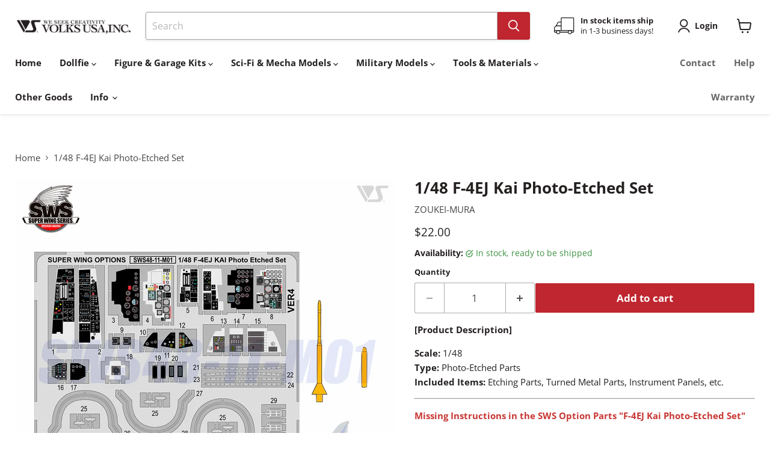

--- FILE ---
content_type: text/css
request_url: https://volksusa.store/cdn/shop/t/30/assets/custom.css?v=18315686410791751121756162239
body_size: 2632
content:
/** Shopify CDN: Minification failed

Line 820:1 Expected "}" to go with "{"

**/
/* Pages */

.page-content {
    max-width: 1200px !important;
}
.rte table.difference-dollfie {
  white-space: normal !important;
}

.shopify-policy__container {
max-width: 1200px !important;
}

/* Product Info */

@media screen and (min-width: 720px) {
  .product__container .product-gallery {
      height: 100%;
      position: sticky;
      top: 100px;
  }
}
.dl_spec {
  border-top: 1px solid #DDD;
  border-left: 1px solid #DDD;
  width: 100%;
  display: flex;
  flex-wrap: wrap;
}
.dl_spec dt {
  background-color: #F9F9F9;
  width: 25%;
  font-weight: bold;
}
.dl_spec dd {
  width: 75%;
}
.dl_spec dt, .dl_spec dd {
  margin: 0 !important;
  padding: 3px 6px;
  box-sizing: border-box;
  border-right: 1px solid #DDD;
  border-bottom: 1px solid #DDD;
}
.dl_spec dd small {
  	font-size: 75%;
}
.dl_price {
    font-size: 117%; 
}
.lottery_price .money {
    font-size: 117%;
    line-height: 1.15;
    white-space: nowrap;
}
.grouped-content-content ul {
  list-style-type: disc;
}
.grouped-content-content li{
  margin-bottom: 0.6em;
}
.grouped-content-content .dl_spec ul {
  margin: 0;
}
.grouped-content-content .dl_spec li {
  margin-bottom: 0.2em;
}

.note {
  margin: 0;
  padding: 8px 11px;
  background-color: #e7fbff;
}
.note.warning {
  background-color: #ffe7e8;
}
.note h4 {
  margin: 3px 0 12px 0;
}
.note h5 {
  margin: 3px 0 9px 0;
}

/* ===================================== */
/* Banner Slider (Splide) */
/* ===================================== */
.splide {
    max-height: 500px;
}
.splide__pagination {
    position: relative;
    padding: 0.8em 1em 0 1em;
}
.splide__pagination__page {
    margin: 5px 8px;
}
.splide__pagination__page.is-active {
    background: #AAA;
    transform: scale(1.2);
}
.splide__slide img {
    width: 100%;
    height: auto;
	opacity: 0.6;
}
.splide__slide.is-active img {
	opacity: 1;
}

.splide_thum {
  max-width: 1500px;
  margin: auto;
  padding-right: 25px;
  padding-left: 25px;
  text-align: center;
}
ul.splide_thum_list {
  display: flex;
  justify-content: center;
  align-items: center;
  list-style: none;
  padding: 0;
}
ul.splide_thum_list li {
  margin: 0.8em 0.3em;
  width: 300px;
}
ul.splide_thum_list img {
  width: 100%;
}
@media screen and (max-width: 720px){
  .splide_thum {
    padding-right: 15px;
    padding-left: 15px;
  }
}

/* ===================================== */
/* After Event Page */
/* ===================================== */
/* Header and Lineup Message (for SOLD OUT etc.) */
.ae-header-message {
    margin: 0 auto;
    padding: 0;
    text-align: center;
    background: #9b5559;
    color: #FFF;
    font-size: 120%;
}
.ae-header-message p {
    margin: 3px;
    padding: 3px;
}

.site-page {
  background-attachment: fixed;
}
.page-content {
    max-width: 1400px !important;
}
.ae-wrapper {
	padding: 0;
    margin: -49px auto;
    max-width: 1400px;
}
.ae-content-wrapper {
    max-width: 980px;
    margin: auto;
}
.ae-content .center {
	text-align: center;
}

/* Contents */
.ae-content {
  margin: 10px 0 18px 0;
}
.ae-cont-white {
    background: rgba(255,255,255,0.85);
    padding: 8px 6px 16px 6px;
    border-radius: 0 0 5px 5px;
}
.ae-cont-white.padd {
    padding: 8px 18px 16px 18px;
}
.ae-cont-color {
    background: url("/cdn/shop/files/ae_box_bg.jpg") repeat-y;
    padding: 8px 6px 16px 6px;
    border-radius: 0 0 5px 5px;
}
.ae-content h2 {
  font-size: 18px;
  font-weight: bold;
  margin: 3px 0 0 0;
  padding: 6px 10px 4px 15px;
  border-bottom: solid 1px;
  background: #81594c;
  border-radius: 5px 5px 0 0;
  color: #FFF;
}
.ae-content h3 {
  font-size: 18px;
  color: #b17e44;
  margin: 0;
  padding: 5px 0 3px 5px;
  border-bottom: 1px dotted #A98;
}

.ae-content ul, .ae-content ol {
    margin: 3px;
}
.ae-content ul li, .ae-content ol li {
    letter-spacing: 0.3px;
    padding: 6px 0;
    line-height: 150%;
    padding-bottom: 5px;
}
.ae-content ol li {
    list-style-type: decimal;
}

.ae-content a, .ae-entry-step3 a, .ae-entry-step4 a {
    line-height: 150%;
}

/* Banner */
.ae-top-banner {
    margin: auto 0 !important;
    text-align: center;
}
.ae-top-banner img {
    margin: 0 auto !important;
}
.ae-top-banner .pc { display: block !important; }
.ae-top-banner .phone { display: none !important; }
@media only screen and (max-width: 970px) {
    .ae-top-banner .pc { display: none !important; }
    .ae-top-banner .phone { display: block !important; }
}


/* Delivery Date */
.ae-delivery {
    height: 75px;
    background: url("/cdn/shop/files/ae_bg_delivery.png?v=1683327163") no-repeat center top;
    margin: 14px auto 18px;
}
.ae-delivery p {
    padding: 0;
    margin: 0;
    color: #FFF;
    line-height: 75px;
    font-size: 110%;
}
.ae-delivery span {
    font-size: 115%;
}

/* Line Up (old) */
.ae-lineup-box-top {
	margin: 0;
	background: url("/cdn/shop/files/ae_lineup_bg_top.png?v=1683581181") left top / 100% auto no-repeat;
	height: 0;
	padding-top: 4.081%;
}
.ae-lineup-box {
	margin: 0;
	padding: 0 10px;
	background: url("/cdn/shop/files/ae_lineup_bg.png?v=1683581164") left top / 100% auto repeat-y;
}
.ae-lineup-box-bottom {
	margin: 0;
	background: url("/cdn/shop/files/ae_lineup_bg_bottom.png?v=1683581193") left top / 100% auto no-repeat;
	height: 0;
	padding-top: 4.081%;
}
.ae-lineup {
	display: flex;
	flex-wrap: wrap;
	justify-content: center;
}
.ae-lineup div {
	margin: 0 5px 8px;
	padding: 0 8px;
	width: 200px;
	text-align: center;
}
.ae-lineup .linebreak {
	width: 100%;
	height: 36px;
	background: url("/cdn/shop/files/ae_lineup_line.png") center center / 76% auto no-repeat;
}

.ae-lineup img {
	margin: 0 !important;
	width: 100%;
}
.ae-lineup p {
	margin: 0;
	padding: 0;
}
.ae-lineup span.notes {
	font-size: 86%;
}
.ae-lineup span.title {
	font-size: 120%;
}

/* Line Up (new) */
/* Line Up Item List (two per row) */
ul.ae-lineup-list {
    width: 80%;
    padding-left: 1%;
    padding-right: 1%;
    margin: 1% auto 2.5% auto;
    list-style: none;
    display: flex;
    position: relative;
    flex-wrap: wrap;
    justify-content: center;
}
ul.ae-lineup-list li {
    flex-direction: column;
    width: calc(100% / 2 - 6%);
    max-width: 40rem;
    margin: 1% 3% !important;
    position: relative;
    text-align: center;
    padding: 1%;
    box-shadow: 0 0.2rem 0.3rem rgba(90, 40, 0, 0.2);
    background: #fff;
}
/* Line Up Item List (three per row) */
ul.ae-lineup-list.three-items {
    width: 90%;
}
ul.ae-lineup-list.four-items {
    width: 100%;
}
ul.ae-lineup-list.five-items {
    width: 100%;
}
ul.ae-lineup-list.three-items li {
    width: calc(100% / 3 - 3%);
    margin: 1% 1% !important;
}
ul.ae-lineup-list.four-items li {
    width: calc(100% / 4 - 4%);
    margin: 1% 1% !important;
}
ul.ae-lineup-list.five-items li {
    width: calc(100% / 5 - 3%);
    margin: 1% 0.6% !important;
}
ul.ae-lineup-list li.delimiter  {
  margin-left: 3% !important;
}

ul.ae-lineup-list img {
    margin: 0 !important;
}
ul.ae-lineup-list .title {
  font-weight: 600;
  font-size: 120%;
}
ul.ae-lineup-list small {
  line-height: 105% !important;
}

hr.ae-lineup-line {
  width: 80%;
  margin: 2em auto;
  height: 1px;
  border: none;
  background-image: -webkit-gradient(linear, left top, right top, from(transparent), color-stop(#846747), to(transparent));
  background-image: linear-gradient(to right, transparent, #846747, transparent);
}

/* Special Website Banners */
h4.ae-lineup-site {
    color: #4a3b2c;
}
ul.ae-lineup-banners {
    width: 96%;
    padding-left: 1%;
    padding-right: 1%;
    margin: 0 auto 4% auto;
    list-style: none;
    display: flex;
    position: relative;
    flex-wrap: wrap;
    justify-content: center;
}
ul.ae-lineup-banners li {
    flex-direction: column;
    width: calc(100% / 2 - 4%);
    max-width: 40rem;
    margin: 0px 10px !important;
    position: relative;
    text-align: center;
}
ul.ae-lineup-banners img {
    margin: 0 !important;
    box-shadow: 0 0.2rem 0.3rem rgba(90, 40, 0, 0.2);
}

/* What is After Event */
.more-toggle, .hidden-content {
  display: none;
}
.more-toggle:checked ~ .hidden-content {
  display: block;
}
.read-more {
  text-align: right;
}
.read-more p {
  text-align: left;
}
.more-button {
  display: inline-block;
  width: 120px;
  margin: 0;
  padding: 3px;
  background-color: #bf262f;
  font-size: 80%;
  color: #FFFFFF;
  text-align: center;
  text-decoration: none;
  border-radius: 20px;
  cursor: pointer;
  user-select: none;
  transition: opacity 0.3s;
}
.more-button::before {
  content: 'Read More';
}
.more-toggle:checked ~ .more-button::before {
  content: 'Read Less';
}
.more-button:hover {
  opacity: 0.7;
}
.more-button:active {
  opacity: 0.4;
}

/* Release Basis */
.ae-release {
    padding: 18px 0 16px 15px;
}
.ae-release img {
    margin: 0 !important;
}
.ae-release.first {
    background: url("/cdn/shop/files/ae_basis_fc.jpg") left top / 100% auto no-repeat;
    height: 180px;
    border-radius: 0 0 5px 5px;
}
.ae-release.lottery {
    background: url("/cdn/shop/files/ae_basis_lottery.jpg") left top / 100% auto no-repeat;
    height: 180px;
    border-radius: 0 0 5px 5px;
}
.ae-release.preorder {
    background: url("/cdn/shop/files/ae_basis_pre.jpg") left top / 100% auto no-repeat;
    height: 180px;
    border-radius: 0 0 5px 5px;
}
.ae-release img {
    width: 140px;
}

/* Schedule */
.ae-step {
    margin-top: 6px;
	display: flex;
    justify-content: center; 
}
.ae-step_box {
  text-align: center;
  width: 20%;
  margin: 8px 0;
  padding: 6px;
  border: solid 4px #856446;
  border-radius: 10px;
  box-shadow: 2px 2px 2px #ccc;
  background: url("/cdn/shop/files/ae_step_bg2.jpg?v=1683326669");
}
.ae-step_box div {
  margin: 0;
  padding: 2px 15px 15px 15px;
  border: solid 1px #856446;
  border-radius: 8px;
  height: 100%;
}
/*
.ae-step1, .ae-step2, .ae-step3, .ae-step4 {
    margin: 8px 0;
    padding: 10px 20px 20px 20px;
    text-align: center;
    width: 20%;
    background: url("/cdn/shop/files/ae_step_bg.jpg") center top / 100% auto no-repeat;
}
*/
.ae-arrow {
    width: 6.5%;
    background: url("/cdn/shop/files/ae_step_arrow.png") center center no-repeat;
}
.ae-step h3 {
  margin: 15px 5px 7px 5px;
  padding: 0;
  border-bottom: 1px dotted #A98;
  display: block;
  min-height: 2em;
}
.ae-step h3 .br::after {
  content: " ";
  white-space: pre;
}
.ae-step_box p {
    color: #744637;
    line-height: 1.7em;
}
.ae-step_note {
  text-align: right;
  font-size: 85%;
  list-style: none;
}
.ae-step_note li {
  list-style: none;
  padding-bottom: 1px !important;
}

/* Entry Step */
.ae-entry-step {
    margin-top: 30px;
}
.ae-entry-step p {
    color: #744637;
    letter-spacing: 0.3px;
    padding: 6px 0;
    font-size: 13pt;
    line-height: 150%;
}
.ae-entry-step1, .ae-entry-step2, .ae-entry-step3, .ae-entry-step4, .ae-entry-step5 {
    margin: 10px 30px;
    padding: 10px 20px 10px 100px;
    border-radius: 10px;
    -webkit-border-radius: 10px; 
    -moz-border-radius: 10px;
    border: 1px solid #a78e79;
    background-color: #FFF;
    background-repeat: no-repeat;
    /*background-attachment: fixed;*/
    background-position: 19px 14px;
    min-height: 70px;
}
.ae-entry-step1 {
    background-image: url("/cdn/shop/files/ae_enter_step_1.png");
}
.ae-entry-step2 {
    background-image: url("/cdn/shop/files/ae_enter_step_2.png");
}
.ae-entry-step3 {
    background-image: url("/cdn/shop/files/ae_enter_step_3.png");
}
.ae-entry-step4 {
    background-image: url("/cdn/shop/files/ae_enter_step_4.png");
}
.ae-entry-step5 {
    background-image: url("/cdn/shop/files/ae_enter_step_5.png");
}
.ae-entry-arrow {
    height: 16px;
    background: url("/cdn/shop/files/ae_enter_arrow.png") no-repeat center center;
}

/* Entry */
.ae-entry {
	width: 90%;
	margin: 30px auto 28px;
	display: flex;
	flex-wrap: wrap;
	justify-content: center;
}
.ae-entry div {
	margin: 0 5px 8px;
	padding: 0 8px;
	width: 120px;
}
.ae-entry .linebreak {
	width: 100%;
}
.ae-entry img {
	margin: 0 !important;
	width: 100%;
}

/* Entry item list */
ul.ae-entry-list {
    width: 95%;
    padding-left: 1%;
    padding-right: 1%;
    margin: 1% auto;
    list-style: none;
    display: flex;
    position: relative;
    flex-wrap: wrap;
    justify-content: center;
}
ul.ae-entry-list li {
    flex-direction: column;
    width: calc(100% / 3 - 9%);
    margin: 1% 3% !important;
    max-width: 30rem;
    position: relative;
    text-align: center;
    padding: 1%;
}
ul.ae-entry-list.four-items li {
    width: calc(100% / 4 - 4%);
    margin: 1% 1% !important;
}
ul.ae-entry-list.five-items li {
    width: calc(100% / 5 - 1.5%);
    margin: 1% 0.3% !important;
}
ul.ae-entry-list.six-items li {
    width: calc(100% / 6 - 1.2%);
    margin: 1% 0.2% !important;
}
ul.ae-entry-list img {
    margin: 0 !important;
    border: 3px solid #FFF;
}

p.linkBtn a {
    line-height: 1.2em;
    text-align: center;
    display: block;
    font-size: 120%;
    width: min(84%, 80rem);
    margin: 1rem auto;
    padding: 0.8em 1em;
    background: #bf262f;
    border-radius: 30rem;
    color: #fff;
    text-decoration: none;
    position: relative;
    box-shadow: 0 0.4rem 0.3rem -0.6rem rgba(0,0,0,.25);
    border: 0.1rem outset rgba(0,0,0,0.2);
    font-weight: bold;
}
p.linkBtn a.pre {
    pointer-events: none;
    background: #b5b5b5;
    background-color: #b5b5b5;
    cursor:default;
}
p.linkBtn a:hover { filter: brightness(110%); color:#fff; text-decoration:none; }

/* copyright */
.ae-copy {
    padding: 30px 10px;
    text-align: center;
}
.ae-copy p {
    font-size: 14px;
}

/* ===================================== */
/* Pre-Order Page */
/* ===================================== */
.ae-lineup-simple {
  padding: 20px;
  display: flex;
  justify-content: space-around;
}
.ae-lineup-simple div.ae-lineup-2 {
  background-color: #000;
  border: 1px solid #000;
  width: calc(50% - 40px);
  margin: 0;
  padding: 0;
  line-height: 0.98;
}
.ae-lineup-simple img {
  margin: 0 !important;
}
.ae-lineup-simple div.ae-lineup-2 div {
  color: #fff;
  margin: 0;
  padding: 8px;
  text-align: center;
}
.ae-lineup-simple div.ae-lineup-2 .title {
  font-size: 130%;
}

.ae-step_box.white {
  background: #FFF;
  border: solid 4px #736558;
}
.ae-step_box.white h3 {
    color: #333 !important;
}


.ae-entry-sml-step1, .ae-entry-sml-step2, .ae-entry-sml-step3, .ae-entry-sml-step4 {
    margin: 10px 30px;
    padding: 10px 20px 10px 100px;
    border-radius: 10px;
    -webkit-border-radius: 10px;
    -moz-border-radius: 10px;
    border: 1px solid #635547;
    background-color: #FFF;
    background-repeat: no-repeat;
    background-position: 19px 10px;
    min-height: 55px;
}
.ae-entry-sml-step1 {
    background-image: url(/cdn/shop/files/ae_sml_step_1.png);
}
.ae-entry-sml-step2 {
    background-image: url(/cdn/shop/files/ae_sml_step_2.png);
}
.ae-entry-sml-step3 {
    background-image: url(/cdn/shop/files/ae_sml_step_3.png);
}
.ae-entry-sml-step4 {
    background-image: url(/cdn/shop/files/ae_sml_step_4.png);
}

.ae-content .qa dt {
  font-weight: bold;
  margin-bottom: 1em;
}

table.ae-plan {
  margin: 40px auto;
  border-collapse: separate;
  border-spacing: 6px;
  border: none;
  box-shadow: none;
  text-align: left;
}
table.ae-plan th {
  width: 25%;
  font-weight: bold;
  color: #FFF;
  background-color: #4c4035;
  text-align: center;
}
table.ae-plan th, table.ae-plan td {
  margin: 0;
  padding: 5px 8px;
  border: none;
}


@media screen and (max-width: 500px) {
  .ae-delivery {
    height: auto;
    background: #846747;
    margin: 8px auto;
    padding: 8px 12px;
  }
  .ae-delivery p {
    line-height: 1.2em;
  }
  ul.ae-lineup-list, ul.ae-lineup-list.three-items, ul.ae-lineup-list.four-items, ul.ae-lineup-list.five-items {
    width: 90% !important;
  }
  ul.ae-lineup-list li, ul.ae-lineup-list.three-items li, ul.ae-lineup-list.four-items li, ul.ae-lineup-list.five-items li {
    width: 100%;
    margin: 1% 1% !important;
  }
  .ae-release img {
    width: 80px;
  }
}
@media screen and (max-width: 850px) {
  .ae-release {
    padding: 8px 0 8px 5px;
  }
  .ae-release img {
    width: 100px;
  }
  .ae-step {
    /* flex-flow: column; */
  }
  .ae-step_box {
    margin: 0;
    padding: 8px;
    text-align: left;
    width: 22%;
  }
  .ae-step_box div {
    margin: 0;
    padding: 0;
    border: none;
  }
  .ae-step h3 {
    margin: 6px 2px 7px 2px;
  }
  .ae-arrow {
    width: 4%;
    background: url("/cdn/shop/files/ae_step_arrow.jpg") center center / 100% auto no-repeat;
  }
}
@media screen and (max-width: 980px) {
.ae-release.first, .ae-release.lottery, .ae-release.preorder {
    height: 18.4%;
}

--- FILE ---
content_type: text/javascript; charset=utf-8
request_url: https://volksusa.store/products/4518992230726.js
body_size: 936
content:
{"id":7265817690296,"title":"1\/48 F-4EJ Kai Photo-Etched Set","handle":"4518992230726","description":"\u003cp\u003e\u003cstrong\u003e[Product Description]\u003c\/strong\u003e\u003c\/p\u003e\n\u003cp\u003e\u003cstrong\u003eScale: \u003c\/strong\u003e1\/48\u003cbr\u003e\u003cstrong\u003eType: \u003c\/strong\u003ePhoto-Etched Parts\u003cbr\u003e\u003cstrong\u003eIncluded Items: \u003c\/strong\u003eEtching Parts, Turned Metal Parts, Instrument Panels, etc.\u003c\/p\u003e\n\u003chr\u003e\n\u003cp\u003e\u003cstrong style=\"color: #c83734;\"\u003eMissing Instructions in the SWS Option Parts \"F-4EJ Kai Photo-Etched Set\"\u003c\/strong\u003e\u003c\/p\u003e\n\u003cp\u003e\u003ca\u003eThere may be a missing page from the instructions contained in all sets sold at VOLKS stores in Japan and the VOLKS Hobby Paradise Online Store prior to December 16, 2021.\u003cbr\u003e\u003c\/a\u003e\u003ca href=\"https:\/\/www.zoukeimura.co.jp\/en\/news\/?_ga=2.126567245.1323427842.1645808264-656706493.1612215094#info-SWS48-11-M01\" class=\"ext_link\" target=\"_blank\"\u003eClick here for details.\u003c\/a\u003e\u003c\/p\u003e\n\u003cp\u003ePlease download the complete instructions below.\u003cbr clear=\"left\"\u003e\u003c\/p\u003e\n\u003cp\u003e\u003ca href=\"https:\/\/www.zoukeimura.co.jp\/download\/sws48_11m01_ee.pdf\" class=\"btnDL\" target=\"_blank\"\u003eDownload the instruction manual F-4EJ Kai Photo-Etched Set from here\u003c\/a\u003e\u003c\/p\u003e\n\u003chr\u003e\n\u003cp\u003e*The item pictured is a sample. Please understand the items included may change and the actual product may vary.\u003c\/p\u003e","published_at":"2023-02-07T10:07:03-08:00","created_at":"2023-02-07T10:07:05-08:00","vendor":"ZOUKEI-MURA","type":"1\/48 SWS Option Parts","tags":["1\/48","Photo-Etched","Scale","SWS","SWS Option Parts"],"price":2200,"price_min":2200,"price_max":2200,"available":true,"price_varies":false,"compare_at_price":0,"compare_at_price_min":0,"compare_at_price_max":0,"compare_at_price_varies":false,"variants":[{"id":42089779069112,"title":"Default Title","option1":"Default Title","option2":null,"option3":null,"sku":"4518992230726","requires_shipping":true,"taxable":true,"featured_image":null,"available":true,"name":"1\/48 F-4EJ Kai Photo-Etched Set","public_title":null,"options":["Default Title"],"price":2200,"weight":13,"compare_at_price":0,"inventory_management":"shopify","barcode":"4518992230726","quantity_rule":{"min":1,"max":null,"increment":1},"quantity_price_breaks":[],"requires_selling_plan":false,"selling_plan_allocations":[]}],"images":["\/\/cdn.shopify.com\/s\/files\/1\/0615\/2493\/4840\/products\/4518992230726_a.jpg?v=1675793225","\/\/cdn.shopify.com\/s\/files\/1\/0615\/2493\/4840\/products\/4518992230726_c.jpg?v=1680111235","\/\/cdn.shopify.com\/s\/files\/1\/0615\/2493\/4840\/products\/4518992230726_b.jpg?v=1680111235"],"featured_image":"\/\/cdn.shopify.com\/s\/files\/1\/0615\/2493\/4840\/products\/4518992230726_a.jpg?v=1675793225","options":[{"name":"Title","position":1,"values":["Default Title"]}],"url":"\/products\/4518992230726","media":[{"alt":null,"id":31860921303224,"position":1,"preview_image":{"aspect_ratio":1.0,"height":1080,"width":1080,"src":"https:\/\/cdn.shopify.com\/s\/files\/1\/0615\/2493\/4840\/products\/4518992230726_a.jpg?v=1675793225"},"aspect_ratio":1.0,"height":1080,"media_type":"image","src":"https:\/\/cdn.shopify.com\/s\/files\/1\/0615\/2493\/4840\/products\/4518992230726_a.jpg?v=1675793225","width":1080},{"alt":null,"id":32268000952504,"position":2,"preview_image":{"aspect_ratio":1.0,"height":1080,"width":1080,"src":"https:\/\/cdn.shopify.com\/s\/files\/1\/0615\/2493\/4840\/products\/4518992230726_c.jpg?v=1680111235"},"aspect_ratio":1.0,"height":1080,"media_type":"image","src":"https:\/\/cdn.shopify.com\/s\/files\/1\/0615\/2493\/4840\/products\/4518992230726_c.jpg?v=1680111235","width":1080},{"alt":null,"id":32268000985272,"position":3,"preview_image":{"aspect_ratio":1.0,"height":1080,"width":1080,"src":"https:\/\/cdn.shopify.com\/s\/files\/1\/0615\/2493\/4840\/products\/4518992230726_b.jpg?v=1680111235"},"aspect_ratio":1.0,"height":1080,"media_type":"image","src":"https:\/\/cdn.shopify.com\/s\/files\/1\/0615\/2493\/4840\/products\/4518992230726_b.jpg?v=1680111235","width":1080}],"requires_selling_plan":false,"selling_plan_groups":[]}